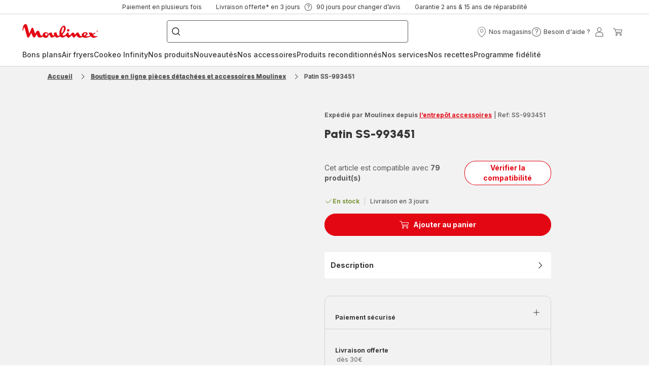

--- FILE ---
content_type: image/svg+xml; charset=utf-8
request_url: https://twicpics.moulinex.fr/https://dam.groupeseb.com/m/5404b2cc7a8a5f72/original/Payment-Method_Headless_EMEA.svg?twic=v1/output=preview
body_size: 757
content:
<svg xmlns="http://www.w3.org/2000/svg" width="47" height="28"><filter id="f" color-interpolation-filters="sRGB"><feGaussianBlur stdDeviation="4"/></filter><image xmlns:f="http://www.w3.org/1999/xlink" preserveAspectRatio="none" width="47" height="28" filter="url(#f)" f:href="[data-uri]"/></svg>

--- FILE ---
content_type: application/javascript
request_url: https://www.moulinex.fr/chunk-65GQYBEV.js
body_size: 11067
content:
import{C as Z,G as x,K as ee,Kb as Ce,Lb as ie,Mb as Ee,N as de,Nb as m,Ob as ke,Pb as re,U as te,Ub as ae,ca as F,db as N,eb as R,fb as z,gb as Ie,h as j,ha as B,i as q,l as v,mb as ye,n as X,p as V,ra as Te,rb as le,s as C,sb as M,tb as O,ub as $,x as J,xa as Pe}from"./chunk-5IGTMUVQ.js";import{O as Se,S as ce,Ta as w,a as I,d as g,e as k,h as K,y as L}from"./chunk-VGPHD4UC.js";import{x as A}from"./chunk-KJG7L7PS.js";import{A as E,M as ve}from"./chunk-4CVROEXX.js";import{Da as h,Ia as u,T as fe,Y as he,ob as ge,p as H,x as Q,y as pe}from"./chunk-OLZ3XIN2.js";import{a as S,b as T}from"./chunk-7BHLYYZJ.js";function ue(r){if(r)return{addressName:r?.addressName&&!j(r.addressName)?r.addressName:"",firstname:r.firstName?r.firstName:"",lastname:r.lastName?r.lastName:"",address:`${r.streetNumber?r.streetNumber:""} ${r.streetName?r.streetName:""}`,postalCode:r.postalCode?r.postalCode:"",city:r.town?r.town:"",pickup:r.pickupID!==void 0}}function Ve(r,D){let e={addressName:"ExpressCheckout "+D,email:r?.shopperEmail,firstName:r?.shopperName?.firstName,lastName:r?.shopperName?.lastName,phone:r.telephoneNumber},{street:t,city:i,postalCode:a,country:o}=r[D]??{};return T(S({},e),{streetName:t,town:i,postalCode:a,country:{isocode:o}})}function Be(r,D){let e={addressName:"ExpressCheckout "+D,email:r?.email,phone:r.shippingAddress?.phoneNumber?.replaceAll(/\s+/g,"")},{name:t,address1:i,address2:a,address3:o,locality:c,postalCode:s,countryCode:d}=r.shippingAddress??{},l=t?.split(/ (.+)/);return T(S({},e),{firstName:l?.[0],lastName:l?.[1],streetName:i,line2:a,line3:o,town:c,postalCode:s,country:{isocode:d}})}function $e(r,D){let e={addressName:"ExpressCheckout "+D,email:r.shippingContact?.emailAddress,phone:r.shippingContact?.phoneNumber},{givenName:t,familyName:i,addressLines:a,locality:o,postalCode:c,countryCode:s}=r[D]??{};return T(S({},e),{firstName:t,lastName:i,streetName:a?.[0],town:o,postalCode:c,country:{isocode:s}})}function G(r){switch(r){case"H1":return 1;case"H2":return 2;case"H3":return 3;case"H4":return 4;case"H5":return 5;case"H6":return 6;case"P":return 7;default:return 7}}var ne=(()=>{class r{constructor(e,t){this.imageService=e,this.baseStoreService=t}toHeadingParagraph(e){if(e.heading?.headline||e.heading?.subline||e.heading?.description||e.headline||e.subline||e.description){let t=JSON.stringify(this.baseStoreService.baseStore.brandsCorner),a=(t&&t!=="undefined"?JSON.parse(t):void 0)?.find(o=>o.id===e?.brandCorner);return{data:{title:e.heading?.headline??e.headline??"",description:e.heading?.description??e?.description??"",subtitle:e.heading?.subline??e.subline??"",media:this.imageService.normalizeMedia(e.heading?.media)??void 0,brandLogo:e.heading?.brandLogo?{media:e.heading?.brandLogo?.media??e.brandLogo?.media,position:e.heading?.brandLogo?.position??e.brandLogo?.position,size:e.heading?.brandLogo?.size??e.brandLogo?.size}:a?.logo?{media:a.logo,position:g.top}:void 0},titleThemesConfig:typeof e.titleTheme=="string"?e.titleTheme.toLowerCase():e.titleTheme&&e.titleTheme.titleThemesConfig?e.titleTheme.titleThemesConfig.toString().toLowerCase():e.theme?.toLowerCase()??void 0,themesConfig:e.themesConfig??void 0,isUnderlined:e.isUnderlined??void 0,limit:e.limit??void 0,size:e.size??void 0,readMore:e.readMore??void 0,iconSize:e.iconSize??void 0,iconNameOpened:e.iconNameOpened??void 0,iconNameClosed:e.iconNameClosed??void 0,idReadMore:e.idReadMore??void 0,titleLevel:G(e?.heading?.headlineLevel??e?.headlineLevel),textConfig:e.heading?.textConfig?.toLowerCase()??e.textConfig?.toLowerCase()??void 0,isDescription:(e.heading?.isDescription?.toString()??e.isDescription?.toString())==="true"}}}static{this.\u0275fac=function(t){return new(t||r)(u(R),u(B))}}static{this.\u0275prov=h({token:r,factory:r.\u0275fac,providedIn:"root"})}}return r})();var dt=(()=>{class r{constructor(e,t,i){this.imageService=e,this.headingParagraphMapper=t,this.linkMapper=i,this.textConfig=g.left}categoryAdditionalMarketingDataToIArgument(e,t){let i=e.target?e.target===J.In_new_window:void 0,a=t||e.media;return{secondaryMedia:this.imageService.normalizeMedia(a),content:{heading:{data:{title:e.headline?e.headline:void 0,subtitle:e.subline?e.subline:void 0,description:e.description},isUnderlined:e?.isUnderlined?e?.isUnderlined:!1},footnote:e.footnote,links:e.urlLink&&e.linkName?[m.toLink(e.urlLink,e.linkName,i)]:[]}}}argumentsComponentToIArgumentWithConfig(e,t){let i=z.mapBrandTheme(e.theme),a=e.mediaContainer?this.imageService.getMediaFromContainer(e.mediaContainer):H(void 0),o=e.backgroundMediaContainer?this.imageService.getMediaFromContainer(e.backgroundMediaContainer):H(void 0),c=e.selectorImageComponentsObjects?Object.values(e.selectorImageComponentsObjects).map(s=>this.imageService.getMediaFromContainer(s.backgroundMediaContainer)):[];return pe([a,o,...c]).pipe(Q(([s,d,...l])=>{let n=[...l],f=T(S({},e),{isUnderlined:t});return{contentData:{media:d?this.imageService.normalizeMedia(d):this.imageService.normalizeMedia(e.backgroundMedia),secondaryMedia:s?this.imageService.normalizeMedia(s):this.imageService.normalizeMedia(e.media),mediasSlider:n?.length?n.map(y=>this.imageService.normalizeMedia(y)):void 0,mediasThumbnailsSlider:e?.selectorImageComponentsObjects?Object.values(e?.selectorImageComponentsObjects).map(y=>this.imageService.normalizeMedia(y.thumbnailMedia)):void 0,content:{heading:this.headingParagraphMapper.toHeadingParagraph(f),links:this.linkMapper.toCustomButtons(e.linksObjects,i),footnote:e.footnote}},themesConfig:i,layoutTextConfig:this.mapLayoutTextConfig(e.layoutTextConfig),textConfig:this.mapTextConfig(e.textConfig),imageRatio:this.argumentsImageRatioEnumToImageRatioEnum(e.imageRatio),isSmall:e.isSmall==="true",brand:e.brandCorner,hasGradient:e.hasGradient==="true",titleLevel:G(e.headlineLevel)}}))}mapLayoutTextConfig(e){switch(e){case ee.CENTER:return g.center;case ee.LEFT:return g.left;case ee.RIGHT:return g.right;default:return g.right}}mapTextConfig(e){switch(e){case X.LEFT:return g.left;case X.CENTER:return g.center;case X.RIGHT:return g.right;default:return g.left}}mapLayout(e){switch(e){case te.DEFAULT:return q.default;case te.DIVIDED:return q.divided;case te.EMBEDDED:return q.embedded;default:return q.default}}argumentsImageRatioEnumToImageRatioEnum(e){switch(e){case V.R16_9:return I.r16_9;case V.R1_1:return I.r1_1;case V.R3_2:return I.r3_2;case V.R4_3:return I.r4_3;case V.R9_16:return I.r9_16;default:return I.default}}static{this.\u0275fac=function(t){return new(t||r)(u(R),u(ne),u(m))}}static{this.\u0275prov=h({token:r,factory:r.\u0275fac,providedIn:"root"})}}return r})();var ft=(()=>{class r{constructor(e){this.wcConfig=e}toWcConfig(e){return Ce(e)??this.wcConfig}static{this.\u0275fac=function(t){return new(t||r)(u(Ie))}}static{this.\u0275prov=h({token:r,factory:r.\u0275fac,providedIn:"root"})}}return r})();var Ot=(()=>{class r{constructor(e,t,i,a,o,c,s){this.translateService=e,this.baseStoreService=t,this.urlMappingService=i,this.linkMapper=a,this.hobMapper=o,this.stockService=c,this.platformId=s}productsToIPushCards(e,t){if(e)return e.map(i=>{let o=!!i.images&&!!i.images[E.PRIMARY]&&!!i.images[E.PRIMARY].thumbnail?i.images[E.PRIMARY].thumbnail:void 0,c=t?i.price?.formattedValue+'<br><span class="is-caption is-medium">'+this.translateService.instant("product.taxesIncluded")+"</span>":i.price?.formattedValue;return i?.productGenre==="FREE_GIFT"&&i?.price?.value===0&&(c=this.translateService.instant("product.free.gift")),{richParagraph:{heading:{data:{title:i.name,subtitle:c}},links:[{url:i.url}]},media:o,indexFollow:i?.indexFollow}})}bundleToIProductCustomer(e){let t=e?.products?.length>0?e?.products[0]:null,i=m.decodeUrl(t?.url),a=t?this.baseStoreService.getBrand(t?.brand):void 0,o=e.price?.value&&e.discountedPrice?.value?e.discountedPrice?.value!==e.price?.value:e.discountedPrice?.formattedValue!==e.price?.formattedValue;return this.urlMappingService.getUrlMappingByCode(i).pipe(he(1),fe(()=>H(null)),Q(c=>{let s=this.baseStoreService.baseStore,d=s?.ratingAndReviewsIdWebsite,n=(s?.houseOfBrandConfig?.brand||[])?.length>0,f=i;return c&&(f=i.replace(c.code,c.value)),{code:e?.id,title:e?.name,price:e.price?.value?e?.price?.formattedValue:"",discountedPrice:e?.discountedPrice&&o?e?.discountedPrice?.formattedValue:void 0,media:e?.galleryImages?.[E.GALLERY]?.[0]?.main,subtitle:e?.claim,stock:{online:e?.stock>0,lowStock:this.stockService.isBundleLowStock(e?.products)},url:e?.canonicalURL,onSale:!0,ecoTax:e.ecoTaxPrice?.value>0?e.ecoTaxPrice.formattedValue:void 0,tags:this.getBundleTags(e,n),indexFollow:!0,brand:a?t?.brand:K.default,brandLogo:a?{media:a?.logo}:null,brandLogoTitle:n?this.hobMapper.getBrandLogoTitle(t?.brand):null,isTaxesIncluded:e?.isTaxesIncluded,ratings:d?{averageRatings:t?.gsebAverageRating?Number(Number(t?.gsebAverageRating).toFixed(1)):null,numberOfReviews:t?.gsebNumberOfReviews,url:f+"?bundle="+e?.id+"#block-product-reviews"}:null}}))}bundleToIOverview(e,t,i,a,o){let c=e.price?.value&&e.discountedPrice?.value?e.discountedPrice?.value!==e.price?.value:e.discountedPrice?.formattedValue!==e.price?.formattedValue,s=e?.products[0],d=a?.componentsObjects?.length>0?this.getReinsurancesServicesPdp(a.componentsObjects):null,l=this.getReinsurancesPdp(s,d);return{title:e?.name,subtitle:e?.claim,tags:this.getBundleTags(e,o),price:e.price?.formattedValue,discountedPrice:e?.discountedPrice&&c?e?.discountedPrice?.formattedValue:void 0,ecoTax:e.ecoTaxPrice?.value>0?e.ecoTaxPrice.formattedValue:void 0,stock:{online:this.stockMapper(e),store:this.stockMapper(e),lowStock:this.stockService.isBundleLowStock(e?.products)},quantity:0,features:e?.products[0].benefitHighLights||[],onSale:e?.products.every(n=>!!n&&n.onSale===!0&&!!n.price),maxQty:Math.min(...e.products?.map(n=>n.maxOrderQuantity)),dividedData:e.dividedData,brandLogo:t?{media:t?.logo}:null,isTaxesIncluded:i,reinsurancesPdp:l?.length>0?l:null,soldBy:s?.isAccessory?s?.externalLogistician===Z.PFS?this.translateService.instant("accessory.pfs.soldBy"):this.translateService.instant("accessory.soldBy"):s?.externalLogistician===Z.PFS?this.translateService.instant("product.pfs.soldBy"):this.translateService.instant("product.soldBy"),shipping:s?.isAccessory?this.translateService.instant("accessory.shipping"):this.translateService.instant("product.shipping"),productId:s.commercialCode.slice(0,5),promoFreeGift:this.getFreeGiftPromo(e)}}getFreeGiftPromo(e){let t=[];return e.products.forEach(i=>{i?.productGenre==="FREE_GIFT"&&i?.price?.value===0&&t.push({promo:this.translateService.instant("product.free.gift"),text:i.name})}),t}getReinsurancesServicesPdp(e){let t=[];return e.forEach(i=>{let a=i.headline.split("</b>"),o=a[0]+"</b>",c=a[1],s=i.ReinsuranceType.toLowerCase();t.push({title:o,info:c,icon:{url:`/assets/images/${s}.png`},description:"",type:i.ReinsuranceType})}),t}getReinsurancesPdp(e,t){let i=[],a=e.productGenre==="Forfait";if(i.push(this.setReinsurancePdp("","securedPayement",!1)),!a){let o=e.externalLogistician===Z.PFS?".pfs":"";i.push(this.setReinsurancePdp(o,"freeDelivery",e.isAccessory)),i.push(this.setReinsurancePdp("","freeReturn",e.isAccessory))}return t&&t.forEach(o=>i.push(o)),i.filter(o=>o)}setReinsurancePdp(e,t,i){let a=null,o=i?"accessory":"product",c=this.translateService.instant([`${o}.reinsurance.${t}.title`,`${o}.reinsurance.${t}.icon`,`${o}${e}.reinsurance.${t}.info`,`${o}.reinsurance.${t}.descriptionModal`]);return c&&(a={title:c[o+".reinsurance."+t+".title"]&&c[o+".reinsurance."+t+".title"]!==o+".reinsurance."+t+".title"?c[o+".reinsurance."+t+".title"]:null,icon:c[o+".reinsurance."+t+".icon"]&&c[o+".reinsurance."+t+".icon"]!==o+".reinsurance."+t+".icon"?{url:c[o+".reinsurance."+t+".icon"]}:null,info:c[o+e+".reinsurance."+t+".info"]&&c[o+e+".reinsurance."+t+".info"]!==o+e+".reinsurance."+t+".info"?c[o+e+".reinsurance."+t+".info"]:null,description:c[o+".reinsurance."+t+".descriptionModal"]&&c[o+".reinsurance."+t+".descriptionModal"]!==o+".reinsurance."+t+".descriptionModal"?c[o+".reinsurance."+t+".descriptionModal"]:null,type:t}),a?.title?a:null}stockMapper(e){return e.stock>0}getBundleTags(e,t){let i=[{text:this.translateService.instant("bdp.tag.pack"),theme:t?k.promo:k.default,isDark:t}];return e.products?.length>0&&e.products[0].bestSeller&&i.push({text:this.translateService.instant("bdp.tag.bestSeller"),theme:k.promo,isDark:t}),e.saved&&e.saved.value>0&&i.push({text:"-"+e.saved?.formattedValue,theme:k.promo2}),e.discountedPrice?.value!==e.price?.value&&i.push({text:this.translateService.instant("bdp.tag.promotion"),theme:t?k.promo:k.extra,isDark:t}),i.length>3&&(i=i.slice(0,3)),i}static{this.\u0275fac=function(t){return new(t||r)(u(A),u(B),u(ke),u(m),u(ie),u(re),u(ge))}}static{this.\u0275prov=h({token:r,factory:r.\u0275fac,providedIn:"root"})}}return r})();var Ae=(()=>{class r{constructor(e,t){this.occConfig=e,this.translateService=t}getInstructionsForUseToDocument(e){let t=[];return e.filter(i=>!!i.externalDocumentURL).forEach(i=>{t.push({title:i.name?i.name:this.translateService.instant(`ifuTitles.${i.documentType}`),link:this.normalizeUrl(i.externalDocumentURL)})}),t}getBynderDocumentToSortedDocuments(e){let t=Te.split(",");return e.filter(i=>!!i).sort((i,a)=>t.indexOf(i.property_assettype[0])-t.indexOf(a.property_assettype[0])).map(i=>({title:i.description,link:this.normalizeUrl(i.original)}))}normalizeUrl(e){return new RegExp(/^(http|\/\/)/i).test(e)?e:(this.occConfig.backend?.occ?.baseUrl||"")+e}static{this.\u0275fac=function(t){return new(t||r)(u(ve),u(A))}}static{this.\u0275prov=h({token:r,factory:r.\u0275fac,providedIn:"root"})}}return r})();var _t=(()=>{class r{toCategories(e){let t={};return e?.forEach((i,a)=>{t[i.theme.code]||(t[i.theme.code]={title:i.theme.name,titleLevel:4,questions:[]}),t[i.theme.code].questions.push({id:a.toString(),question:i.question,answer:i.response})}),Object.values(t)}toAnswerReasons(e){return e.map(t=>({value:t.code,libelle:t.name}))}toJsonLdFaqs(e){return e?.length?{"@context":"https://schema.org","@type":"FAQPage",mainEntity:e.filter(a=>{let c=[/<img\b/i,/<video\b/i,/<iframe\b/i].some(s=>s.test(a.response));return!(a.isFaqMedia||a.media||c)}).map(a=>({"@type":"Question",name:a.question,acceptedAnswer:{"@type":"Answer",text:a.response}}))}:void 0}static{this.\u0275fac=function(t){return new(t||r)}}static{this.\u0275prov=h({token:r,factory:r.\u0275fac,providedIn:"root"})}}return r})();function jt(r){return r?.disclaimer?[{note:r.disclaimer,id:r.uid}]:r?.wrapperFootnote?[{note:r.wrapperFootnote,id:r.uid}]:[]}function Re(r){if(r.headline||r.subline)return{title:r.headline,description:r.subline}}var W=(()=>{class r{static mapPosition(e){switch(e){case le.LEFT:case M.LEFT:return g.left;case le.CENTER:return g.center;case M.BOTTOM:return g.bottom;case M.RIGHT:return g.right;case M.TOP:return g.top;default:return g.left}}static mapImageRatio(e){switch(e){case O.R1_1:return I.r1_1;case O.R4_3:return I.r4_3;case O.R16_9:return I.r16_9;case O.R9_16:return I.r9_16;case O.R21_9:return I.r21_9;case O.R3_4:return I.r3_4;case O.R9_21:return I.r9_21;default:return}}static{this.\u0275fac=function(t){return new(t||r)}}static{this.\u0275prov=h({token:r,factory:r.\u0275fac,providedIn:"root"})}}return r})();var si=(()=>{class r{constructor(e,t,i,a,o,c){this.documentMapper=e,this.imageService=t,this.translateService=i,this.hobMapper=a,this.stockService=o,this.linkMapper=c}orderHistoryToIOrderDetails(e){return{code:e.code,date:new Date(e.placed)?.toLocaleDateString(),totalPrice:e.total?.formattedValue,total:e.total?{currencyIso:e.total.currencyIso,formattedValue:e.total.formattedValue,priceType:e.total.priceType,value:e.total.value}:void 0,status:this.getOrderStatus(e)}}orderToIOrderDetails(e){let{order:t,isTaxesIncluded:i,isReturnEligible:a,isNewPriceManagementActivated:o,hasInvoiceDownload:c}=e,d=j(t?.deliveryAddress?.addressName)?t.deliveryAddress:t.depositWithdrawalAddress||t.deliveryAddress,l=t?.totalPrice?.value>0,n={code:t.code,date:new Date(t.created)?.toLocaleDateString(),totalPrice:t.totalPrice?.formattedValue,total:t.totalPrice?{currencyIso:t.totalPrice.currencyIso,formattedValue:t.totalPrice.formattedValue,priceType:t.totalPrice.priceType,value:t.totalPrice.value}:void 0,status:this.getOrderStatus(t),shippingAddress:ue(d),billingAddress:ue(t.paymentAddress),paymentMode:l?{mode:t.paymentModeDetail?.name,medias:[this.imageService.normalizeMedia(t.paymentModeDetail?.media)],paymentProvider:t?.paymentModeDetail?.paymentProvider??"",selectedPaymentMode:t?.selectedPaymentMode??""}:void 0,shipments:t.consignments.map(P=>this.consignmentToIOrderProductDetail(t,v[t.status],P,o)),isTaxesIncluded:i,isReturnEligible:a??!1,hasInvoiceDownload:c??!1},f=[];return t.unconsignedEntries?.length>0&&n.shipments.push(this.unconsignedEntriesToIOrderProductDetail(t,o)),t.entryGroups?.forEach(P=>P.entries?.forEach(y=>{y.cancelledQuantity>0&&f.push(this.productToIOrderProduct(y.product,y.cancelledQuantity))})),f.length&&n.shipments.push({products:f,status:this.getConsignmentStatus({status:v.CANCELLED})}),n.shipments.forEach(P=>{P.products.forEach(y=>{y.productInfo.isTaxesIncluded=i,y.productInfo.stock=void 0})}),n}orderToIOrderInformation(e){let t={code:e.code,date:new Date(e.created)?.toLocaleDateString(),totalPrice:e.totalPrice?.formattedValue,total:e.totalPrice?{currencyIso:e.totalPrice.currencyIso,formattedValue:e.totalPrice.formattedValue,priceType:e.totalPrice.priceType,value:e.totalPrice.value}:void 0,status:this.getOrderStatus(e),products:[],link:{url:`/my-orders?orderCode=${e.code}`,linkName:"order.seeDetails",external:!1}};return e.consignments?.length>0&&e.consignments.forEach(i=>{i.entries.forEach(a=>{let o=a.orderEntry.product;t.products.push(N(o?.primaryImages,"thumbnail")??o?.images?.[E.PRIMARY]?.thumbnail)})}),e.unconsignedEntries?.length>0&&e.unconsignedEntries.forEach(i=>{let a=i?.product;t.products.push(N(a?.primaryImages,"thumbnail")??a?.images?.[E.PRIMARY]?.thumbnail)}),t}cartGroupEntryToIProductCustomer(e,t,i){let a=e.entries?.length>0&&!!e.entries[0]?.product?.url&&!!e.externalReferenceId;return{code:t?"":e.externalReferenceId,title:e.label,media:e.medias?.[E.GALLERY]?.main,price:e.discountedPrice?.formattedValue||e.basePrice?.formattedValue,discountedPrice:e.totalPriceWithoutDiscounts?.value!==e.totalPrice?.value?e.totalPrice?.formattedValue:void 0,totalPrice:e.totalPriceWithoutDiscounts?.formattedValue,quantity:e.selectedQuantity,url:a?`${e.entries[0]?.product?.url}?bundle=${e.externalReferenceId}`:void 0,maxQty:e.maxQuantitySelectable,brandLogoTitle:i?this.hobMapper.getBrandLogoTitle(e.entries[0]?.product?.brand):null}}orderEntryToIOrderProduct(e,t,i,a,o,c,s,d,l){let n=e.product,f=[];n&&n.instructionsForUse?.instructionsForUse?.length>0&&f.push({url:`/instructions-for-use/csp/${n.code}`,linkName:"order.details.links.ifus",external:!1}),n&&n.faqs?.faqEntries?.length>0&&f.push({url:`/faq/csp/${n.code}`,linkName:"order.details.links.faqs",external:!1});let P=N(n?.primaryImages,"main")??n?.images?.[E.PRIMARY]?.main;return{productInfo:{code:i?"":n?.commercialCode,media:P,title:n?.name,price:e.product?.discountedPrice?.formattedValue||e.basePrice?.formattedValue,discountedPrice:o||(e.totalPriceWithoutDiscounts?.value!==e.totalPrice?.value?e.totalPrice?.formattedValue:void 0),recommendedPrice:d?e.product?.recommendedPrice?.formattedValue:void 0,isDiscountWithRecommendedPrice:d?!1:!n?.strikethroughPrice,isAnAlreadyDiscountedProduct:d?!!n?.formattedDiscountValue:!1,totalPrice:a??e.totalPriceWithoutDiscounts?.formattedValue,quantity:t||e?.quantity,url:this.linkMapper.getBrandUrl(n?.brand,m.decodeUrl(n?.url)),maxQty:n?.maxOrderQuantity,indexFollow:n?.indexFollow,extendedWarrantyOffer:e.extendedWarrantyOffer?.name&&s?{title:e.extendedWarrantyOffer?.name,price:e.extendedWarrantyOffer?.price?.formattedValue,footnote:this.translateService.instant("addToCart.extendedWarranty.legal.notice")}:null,isFree:n?.productGenre==="FREE_GIFT"&&n?.price?.value===0,warrantyOffers:c,brandLogoTitle:l&&!n?.isAccessory?this.hobMapper.getBrandLogoTitle(n?.brand):null,stock:{online:n?.stock?.stockLevelStatus===de.IN_STOCK||n?.stock?.stockLevelStatus===de.LOW_STOCK,lowStock:this.stockService.checkStock(n?.price?.value,n?.stock?.stockLevel)},basePrice:{formattedValue:e.basePrice?.formattedValue,currencyIso:e.basePrice?.currencyIso,priceType:e.basePrice?.priceType,value:e.basePrice?.value}},links:f}}getOrderDetailsTotal(e){let t=e.totalEcoTax?.formattedValue;return t=t?.replaceAll(" ","").replace(",","."),t=t?.substring(0,t?.length-1),{subtotal:e?.subTotalPriceWithProductDiscounts?e?.subTotalPriceWithProductDiscounts?.formattedValue:"",shippingCosts:e?.deliveryCost?e?.deliveryCost?.formattedValue:"",paymentCosts:e?.paymentCost?e?.paymentCost?.formattedValue:"",savings:e?.totalDiscountsWithoutDeliveryCost&&e.totalDiscountsWithoutDeliveryCost.value>0?e?.totalDiscountsWithoutDeliveryCost?.formattedValue:"",ecoPart:parseFloat(t)>0?t:null,total:e?.totalPrice?e?.totalPrice?.formattedValue:"",paymentMode:e?.paymentModeDetail?e?.paymentModeDetail?.name:"",selectedPaymentMode:e?.selectedPaymentMode??"",paymentProvider:e?.paymentModeDetail?.paymentProvider??""}}getOrderDetailsAddress(e,t){let a=JSON.parse(sessionStorage.getItem(Pe.ADYEN_PAYPAL_REVIEW_DATA))?.paymentType,o=[],c=e.isForfait&&!e.serviceShippingIncluded,s=e.isForfait&&e.serviceShippingIncluded,d=e?.deliveryMode?.type,l=e?.depositWithdrawalAddress?.addressName&&(d===x.RELAYPOINT||!t&&!j(e.depositWithdrawalAddress.addressName))?e.depositWithdrawalAddress.addressName:"",n={postalCode:e?.depositWithdrawalAddress?.postalCode&&d===x.RELAYPOINT?e?.depositWithdrawalAddress?.postalCode:e?.deliveryAddress?.postalCode?e?.deliveryAddress?.postalCode:"",firstname:e?.depositWithdrawalAddress?.firstName&&d===x.RELAYPOINT?"":e?.deliveryAddress?.firstName&&d!==x.RELAYPOINT?e?.deliveryAddress?.firstName:"",lastname:e?.depositWithdrawalAddress?.lastName&&d===x.RELAYPOINT?"":e?.deliveryAddress?.lastName&&d!==x.RELAYPOINT?e?.deliveryAddress?.lastName:"",addressName:l,city:e?.depositWithdrawalAddress?.town&&d===x.RELAYPOINT?e?.depositWithdrawalAddress?.town:e?.deliveryAddress?.town?e?.deliveryAddress?.town:"",address:e?.depositWithdrawalAddress?.streetName&&d===x.RELAYPOINT?e?.depositWithdrawalAddress?.streetName:e?.deliveryAddress?.streetName?e?.deliveryAddress?.streetName:"",title:this.translateService.instant(c?"checkout.address.repairTitle":s?"checkout.address.withdrawalTitle":t?"expressCheckout.recap.deliveryMode":"checkout.address.shippingTitle"),details:t?{title:e?.deliveryMode?.name,info:e?.deliveryCost?.value===0?this.translateService.instant("checkout.total.free"):e?.deliveryCost?.formattedValue}:void 0};o.push(n);let f=e?.paymentAddress?.addressName&&!t&&!j(e?.paymentAddress?.addressName)?e.paymentAddress.addressName:"",P={postalCode:e?.paymentAddress?.postalCode?e?.paymentAddress?.postalCode:"",firstname:e?.paymentAddress?.firstName?e?.paymentAddress?.firstName:"",lastname:e?.paymentAddress?.lastName?e?.paymentAddress?.lastName:"",addressName:f,city:e?.paymentAddress?.town?e?.paymentAddress?.town:"",address:e?.paymentAddress?.streetName?e?.paymentAddress?.streetName:"",title:this.translateService.instant(t?"expressCheckout.recap.billingDetails":"checkout.address.billingTitle"),details:t?{title:this.translateService.instant(`expressCheckout.recap.${a}.name`),info:e?.paymentAddress?.email,caption:this.translateService.instant(`expressCheckout.recap.${a}.linkedEmailLabel`)}:void 0};return o.push(P),o}getOrderDetailsOverview(e,t,i,a,o,c){let s=[];return e?.entryGroups?.forEach(d=>{if(d?.type===C.STANDALONE){let l=this.orderEntryToIOrderProduct(d.entries[0],void 0,!0,void 0,void 0,void 0,i,a,o)?.productInfo,n=e?.appliedProductPromotions?.find(f=>f?.consumedEntries?.some(P=>d?.entries[0]?.entryNumber===P?.orderEntryNumber));l.promo=n?.promotion?.description?n?.promotion?.description:n?.promotionActions?.at(0)?.usedCouponCodes?.at(0),c>=2&&l?.stock?.lowStock&&(l.stock.lowStock=void 0),l.isTaxesIncluded=t,s.push(l)}else if(d?.type===C.BUNDLE&&d?.entries?.length>0){let l=this.cartGroupEntryToIProductCustomer(d,!0);l.isTaxesIncluded=t,l.bundle=d?.entries?.map(n=>{let f=this.orderEntryToIOrderProduct(n,void 0,!0,void 0,void 0,void 0,void 0,a,o)?.productInfo;return f.isTaxesIncluded=t,f}),s.push(l)}}),s}consignmentToIOrderProductDetail(e,t,i,a){let o=[],c=!1,s=new Map([[C.STANDALONE,!1],[C.BUNDLE,!1]]);if([v.SHIPPED,v.PARTIALLY_DISPATCH,v.PARTIALLY_SHIPPED_CANCELLED].includes(t)&&i.bill?.url){let l=this.documentMapper.normalizeUrl(i.bill.url);o.push({url:l,linkName:"order.details.links.downloadInvoice",external:!0})}if(e.status===v.COMPLETED){if(e.bill?.url){let l=this.documentMapper.normalizeUrl(e.bill.url);o.push({url:l,linkName:"order.details.links.downloadInvoice",external:!0})}if(e.voucherFileForService?.url){let l=this.documentMapper.normalizeUrl(e.voucherFileForService.url);o.push({url:l,linkName:"order.details.links.downloadVoucherFileForService",external:!0})}}i.trackingID&&i.trackingURL&&o.push({url:i.trackingURL,linkName:"order.details.links.followOrder",external:!0});let d=[];return i.entries?.forEach(l=>{let n=e.entryGroups?.find(_=>l.orderEntry?.entryGroupNumbers?.length>0&&_.entryGroupNumber===l.orderEntry?.entryGroupNumbers[0]),f=l.shippedQuantity??l.quantity,P=l.shippedTotalWithoutDiscount?.formattedValue,y=l.shippedTotalWithoutDiscount?.value!==l.consignedEntryShippedTotal?.value?l.consignedEntryShippedTotal?.formattedValue:void 0;if(!n||n.type===C.STANDALONE)d.push(this.orderEntryToIOrderProduct(l.orderEntry,f,void 0,P,y,void 0,void 0,a)),s.set(C.STANDALONE,!0);else if(n.type===C.BUNDLE){s.set(C.BUNDLE,!0);let _=d.find(U=>U.groupNumber===n.entryGroupNumber);if(_){let U=d.findIndex(xe=>xe.groupNumber===n.entryGroupNumber);_.productInfo.bundle=[..._.productInfo.bundle,this.orderEntryToIOrderProduct(l.orderEntry,f,void 0,P,y,void 0,void 0,a).productInfo],d[U]=_}else{let U={productInfo:this.cartGroupEntryToIProductCustomer(n),links:[]};U.productInfo.bundle=[this.orderEntryToIOrderProduct(l.orderEntry,f,void 0,P,y,void 0,void 0,a).productInfo],d.push(T(S({},U),{groupNumber:n.entryGroupNumber}))}}}),i.returnable&&(c=s.get(C.BUNDLE),o.push({url:s.get(C.STANDALONE)?`/return-products/${e.code}/${i.code}`:"",linkName:"order.details.links.returnProducts",external:!1,disable:!s.get(C.STANDALONE)})),{orderCode:i.code,status:this.getConsignmentStatus(i),shipmentDate:new Date(i.statusDate)?.toLocaleDateString(),products:d,links:o,displayBundleWarningMessage:c}}unconsignedEntriesToIOrderProductDetail(e,t){let i=[],a=[];if(e.unconsignedEntries?.forEach(o=>{let c=e.entryGroups?.find(s=>o.entryGroupNumbers?.length>0&&s.entryGroupNumber===o.entryGroupNumbers[0]);if(!c||c.type===C.STANDALONE)i.push(this.orderEntryToIOrderProduct(o,void 0,void 0,void 0,void 0,void 0,void 0,t));else if(c.type===C.BUNDLE){let s=i.find(d=>d.groupNumber===c.entryGroupNumber);if(s){let d=i.findIndex(l=>l.groupNumber===c.entryGroupNumber);s.productInfo.bundle=[...s.productInfo.bundle,this.orderEntryToIOrderProduct(o,void 0,void 0,void 0,void 0,void 0,void 0,t).productInfo],i[d]=s}else{let d={productInfo:this.cartGroupEntryToIProductCustomer(c),links:[]};d.productInfo.bundle=[this.orderEntryToIOrderProduct(o,void 0,void 0,void 0,void 0,void 0,void 0,t).productInfo],i.push(T(S({},d),{groupNumber:c.entryGroupNumber}))}}}),e.status===v.COMPLETED){if(e.bill?.url){let o=this.documentMapper.normalizeUrl(e.bill.url);a.push({url:o,linkName:"order.details.links.downloadInvoice",external:!0})}if(e.voucherFileForService?.url){let o=this.documentMapper.normalizeUrl(e.voucherFileForService.url);a.push({url:o,linkName:"order.details.links.downloadVoucherFileForService",external:!0})}if(e?.isForfait&&e?.serviceShippingIncluded){let o=[{url:e?.customerTransportLabel?.url,linkName:"order.details.links.customerTransportLabel",external:!0},{url:e?.urlTrackingForCustomerTransport,linkName:"order.details.links.urlTrackingCustomerTransport",external:!0},{url:e?.aspTransportLabel?.url,linkName:"order.details.links.aspTransportLabel",external:!0},{url:e?.urlTrackingForAspTransport,linkName:"order.details.links.urlTrackingAspTransport",external:!0}].filter(({url:c})=>!!c).map(({url:c,linkName:s,external:d})=>({url:this.documentMapper.normalizeUrl(c),linkName:s,external:d}));a.push(...o)}}return{status:this.getConsignmentStatus({status:void 0}),products:i,links:a}}productToIOrderProduct(e,t,i){let a=[];return e&&e.instructionsForUse?.instructionsForUse?.length>0&&a.push({url:`/instructions-for-use/csp/${e.code}`,linkName:"order.details.links.ifus",external:!1}),e&&e.faqs?.faqEntries?.length>0&&a.push({url:`/faq/csp/${e.code}`,linkName:"order.details.links.faqs",external:!1}),{productInfo:{code:e?.code,media:N(e?.primaryImages,"main")??e?.images?.[E.PRIMARY]?.main,title:e?.name,price:e?.price?.formattedValue,discountedPrice:e?.discountedPrice?.value!==e?.price?.value?e?.price.formattedValue:void 0,totalPrice:void 0,quantity:t,url:m.decodeUrl(e?.url),isTaxesIncluded:i},links:a}}getOrderStatus(e){switch(e.status){case v.IN_PREPARATION:case v.VALIDATED:case v.PARTIALLY_DISPATCH:case v.PENDING:return{name:"order.details.statuses.pending",value:L.warning};case v.CANCELLED:case v.CANCELED:return{name:"order.details.statuses.canceled",value:L.error};case v.PARTIALLY_SHIPPED_CANCELLED:case v.SHIPPED:return{name:"order.details.statuses.shipped",value:L.success};case v.COMPLETED:return{name:"order.details.statuses.completed",value:L.success};case v.DELETED:return{name:"order.details.statuses.canceled",value:L.error};default:return{name:"order.details.statuses.canceled",value:L.error}}}getConsignmentStatus(e){switch(e.status){case v.SHIPPED:return{name:"order.details.statuses.shipped",value:L.success};case v.CANCELLED:return{name:"order.details.statuses.canceled",value:L.error};default:return{name:"order.details.statuses.pending",value:L.warning}}}static{this.\u0275fac=function(t){return new(t||r)(u(Ae),u(R),u(A),u(ie),u(re),u(m))}}static{this.\u0275prov=h({token:r,factory:r.\u0275fac,providedIn:"root"})}}return r})();var ki=(()=>{class r{constructor(e,t,i,a){this.imageService=e,this.headingParagraphMapper=t,this.linkMapper=i,this.hobStateService=a}mapPushCardSize(e){switch(e){case $.L:return w.l;case $.M:return w.m;case $.S:return w.s;case $.XS:return w.xs;case $.XXS:return w.xxs;default:return w.l}}toPushCardWithLayoutSkeleton(e){return T(S({},ye),{mediaConfig:W.mapPosition(e.mediaConfig),mediaAsBackground:e.mediaConfig===M.BACKGROUND,imageRatio:W.mapImageRatio(e.imageRatio)})}toPushCardWithLayout(e,t,i){let{isHob:a,liveBrand:o,siteBrand:c}=this.hobStateService.hobState,s=z.mapBrandTheme(e.theme),l=s===k.light||s===k.dark?s:k.light,n=a?l:s;return{push:t?this.toPushCard(e,t,i):this.toPushCard(e),imageRatio:W.mapImageRatio(e.imageRatio),textConfig:W.mapPosition(e.textConfig),mediaConfig:W.mapPosition(e.mediaConfig),mediaAsBackground:e.mediaConfig===M.BACKGROUND,themesConfig:n,titleLevel:G(e.headlineLevel),indexFollow:e?.indexFollow,brand:e?.brandCorner,isDescription:e?.isDescription==="true",isFit:e?.isFit==="true",hasModal:e.hasModal==="true",brandBar:e?.brandBar??(a&&t!==void 0?o||c:void 0)}}categoryAdditionalMarketingDatatoIPushCard(e,t,i){let a=e.target?e.target===J.In_new_window:void 0,o=t||e.media,c={heading:{headline:e.headline,subline:e.subline,description:e.description,brandLogo:i?.media?{media:i?.media,position:g.bottom}:null}};return{richParagraph:{footnote:e.footnote,links:e.urlLink&&e.linkName?[m.toLink(e.urlLink,e.linkName,a)]:[],heading:this.headingParagraphMapper.toHeadingParagraph(c),tags:[]},media:this.imageService.normalizeMedia(o)}}categoryAdditionalMarketingDatatoISeoParagraph(e){let t=e.mediaContainer?this.imageService.getMediaFromCustomMediaArray(e.mediaContainer):e.media;return{heading:Re({headline:e.headline,subline:e.descriptionWysiwyg}),media:this.imageService.normalizeMedia(t),mediaPosition:e?.mediaPosition?.toLowerCase()}}toMiniPushCard(e,t,i){return{media:this.getMediaContent(e,t,i),richParagraph:this.getRichParagraph(e)}}createTrackingData(e,t,i,a,o){return{carouselAction:e?.trackingAction||"Redirect",position:t,contentName:i,productID:a||"",productName:o||""}}getMediaContent(e,t,i){if(!t&&!e.media)return null;if(t&&e.mediaContainer){let a=i&&e.mediaContainer?.mobile?e.mediaContainer.mobile:e.mediaContainer.desktop;return this.imageService.normalizeMedia(a)}return this.imageService.normalizeMedia(e.media)}getRichParagraph(e){return{footnote:e.footnote,links:e.linksObjects?e.linksObjects.filter(t=>!t.media).map(t=>m.cmsLinkToILink(t)):[],linksImages:e.linksObjects?e.linksObjects.filter(t=>!!t.media).map(t=>this.linkMapper.toLinkMedia(t)):[],heading:this.headingParagraphMapper.toHeadingParagraph(e),tags:e?.tagsObjects?.map(t=>({text:t?.label,theme:z.mapBrandTheme(t.theme)}))??[],details:{title:e?.tooltipTitle,description:e?.tooltipDescription}}}toPushCard(e,t,i){return{media:this.getMediaContent(e,t,i),richParagraph:this.getRichParagraph(e),isPromo:e?.isPushPromo==="true"}}static{this.\u0275fac=function(t){return new(t||r)(u(R),u(ne),u(m),u(Ee))}}static{this.\u0275prov=h({token:r,factory:r.\u0275fac,providedIn:"root"})}}return r})();var Ni=(()=>{class r{constructor(e,t){this.translateService=e,this.recipeService=t}recipeToIRecipe(e){return{title:e.title,communityTopRecipe:e.communityTopRecipe?{raters:e.communityTopRecipe?.raters,rating:e.communityTopRecipe?.rating,comments:e.communityTopRecipe?.comments}:void 0,yield:e.yield?{unit:{name:e.yield?.unit?.name,abbreviation:e.yield?.unit?.abbreviation?e.yield?.unit?.abbreviation:"",pluralName:e.yield?.unit?.pluralName},quantity:e.yield?.quantity}:void 0,ingredients:e?.ingredients?.length>0?e?.ingredients?.map(t=>this.recipeService.extractIngredient(t)):[],variants:e?.variants?.length>0?e.variants.map(t=>this.recipeToIRecipe(t)):[],kitchenwares:e?.kitchenwares?.length>0?e.kitchenwares.map(t=>this.recipeService.extractKitchenware(t)):[],steps:e?.steps?.length>0?e?.steps.map(t=>this.recipeService.extractStep(t)):[],isAutomaticallyGenerated:e?.isAutomaticallyGenerated}}recipeToRecipeOverview(e,t){return{recipe:this.recipeToIRecipe(e),user:this.recipeService.extractUser(e),media:this.recipeService.extractCover(e),timeOverview:{totalTime:this.recipeService.formatRecipeDuration(e.durations?.totalTime||0),preparation:{icon:"icon-prep-duration",text:this.recipeService.formatRecipeDuration(e.durations?.prepTime||0)},cooking:{icon:"icon-cooking-duration",text:this.recipeService.formatRecipeDuration(e.durations?.cookingTime||0)},cooling:{icon:"icon-rest-duration",text:this.recipeService.formatRecipeDuration(e.durations?.restingTime||0)}},recipeDevices:t,yieldOptions:this.recipeService.extractYields(e),yieldSelectable:!0,tags:e?.isReworked?[{text:this.translateService.instant("recipes.tag.recipeImproved.label"),theme:k.promo2,iconPos:g.left,media:{altText:this.translateService.instant("recipes.tag.recipeImproved.label"),url:this.translateService.instant("recipes.tag.recipeImproved.icon"),mime:"image"}}]:[]}}static{this.\u0275fac=function(t){return new(t||r)(u(A),u(ae))}}static{this.\u0275prov=h({token:r,factory:r.\u0275fac,providedIn:"root"})}}return r})();var me=(()=>{class r{constructor(e,t,i){this.recipeService=e,this.translateService=t,this.linkMapper=i}mapRichAutocompleteResultToISearchDataToResults(e,t,i,a,o,c){let s=e?.accessories?.filter(n=>new RegExp(`(${n.code}|${n.commercialCode})`,"i").test(i)),d=e?.products?.filter(n=>new RegExp(`(${n.code}|${n.commercialCode})`,"i").test(i)),l=a&&(s.length||d.length)?T(S({},e),{accessories:s,products:d,totalAccessories:s.length,totalProducts:d.length}):e;return this.mapRichAutocompleteResultToISearchData(l,t,i,o,c)}mapRecipeSearchResultToISearchData(e,t){return{recipes:this.mapRecipesToIProductCardSearch(e.content,e.page.totalElements,`/search?target=recipes&query=${t}&text=${t}`)}}mapRichAutocompleteResultToISearchData(e,t,i,a,o){return{categories:this.mapCategoriesToICategorySearch(e.categories,e.totalCategories),products:this.mapProductsOrAccessoriesToIProductCardSearch(e.products,e.totalProducts,`/search?target=product&query=${i}&text=${i}`,t,a,o),accessories:this.mapProductsOrAccessoriesToIProductCardSearch(e.accessories,e.totalAccessories,`/search?target=accessoryProduct&query=${i}&text=${i}`,t,a)}}mapProductsOrAccessoriesToIProductCardSearch(e,t,i,a,o,c){return{total:t,seeAllLink:i,items:e?.map(s=>T(S({},r.formatPrice({price:s.price,discountedPrice:s.discountedPrice,recommendedPrice:s.recommendedPrice,strikethroughPrice:s.strikethroughPrice},o)),{title:s?.name,subtitle:s?.claim,media:N(s?.primaryImages,"thumbnail")??s?.images?.[E.PRIMARY]?.thumbnail,url:this.linkMapper.getBrandUrl(s.brand,s?.url),indexFollow:s?.indexFollow,brandLogoTitle:c&&!s?.isAccessory&&s.brand?r.getBrandLogoTitle(s.brand):null,isTaxesIncluded:a,code:s?.code?s?.code:s?.url?.split("/").pop()}))}}mapRecipesToIProductCardSearch(e,t,i){return{total:t,seeAllLink:i,items:e?.map(a=>{let o=this.recipeService.searchForCover(a.resourceMedias),c=this.translateService.instant("recipes.blockTimer.minutes",{duration:a.durations?.totalTime}),s=a.seoUrl||`/${a.identifier.sourceSystem}/${a.title}/${a.topRecipeId}`;return T(S({title:a.title,subtitle:`${c} - ${a.brand?.name}`},o&&{media:{url:o.media.thumbnail,mediaTitle:a.title}}),{url:`/recipe/detail${Se.resolveUrlLink(s)}`})})}}mapCategoriesToICategorySearch(e,t){return{total:t,items:e?.map(i=>({title:i.name,url:m.decodeUrl(i.url)}))}}static formatPrice(e,t){return{discountedPrice:e.discountedPrice&&e.discountedPrice?.value!==e.price?.value?e.discountedPrice?.formattedValue:void 0,recommendedPrice:e.recommendedPrice&&e.recommendedPrice?.value!==e.price?.value&&t?e.recommendedPrice?.formattedValue:void 0,isDiscountWithRecommendedPrice:t?!1:!e?.strikethroughPrice,price:e?.price?.formattedValue}}static getBrandLogoTitle(e){let t=(e.includes("HOB"),e.toLowerCase());return t?{url:`assets/icons/commons/icon-card-brand-${t}.svg`,altText:e,mime:"image/svg+xml"}:null}static{this.\u0275fac=function(t){return new(t||r)(u(ae),u(A),u(m))}}static{this.\u0275prov=h({token:r,factory:r.\u0275fac,providedIn:"root"})}}return r})();var zi=(()=>{class r{constructor(e,t){this.imageService=e,this.baseStoreService=t}toITeaser(e,t,i,a,o){let c=this.baseStoreService.getBrand(e.brandCorner),s=c?c.id:K.default,d=e.additionalMarketingLinks?e.additionalMarketingLinks.map(l=>m.toLink(l.urlLocalized,l.linkName,l.target!=="sameWindow")):[];return a||(a=e.media),{content:{heading:{data:{title:e.headline?e.headline:"",description:e.subline?e.subline:"",brandLogo:{media:e?.brandLogo?.media?e?.brandLogo?.media:null,position:g.top}},textConfig:o},links:d},brand:s,media:this.imageService.normalizeMedia(a),themesConfig:t||null,isEmbedded:i}}static{this.\u0275fac=function(t){return new(t||r)(u(R),u(B))}}static{this.\u0275prov=h({token:r,factory:r.\u0275fac,providedIn:"root"})}}return r})();var p=function(r){return r.PRICE="price_old",r.PRICE_AMOUNT="price_old_amount",r.DISCOUNTED_PRICE="price",r.DISCOUNTED_PRICE_AMOUNT="price_amount",r.RECOMMENDED_PRICE="price_recommended",r.RECOMMENDED_PRICE_AMOUNT="price_recommended_amount",r.STRIKETHROUGH_PRICE="price_strikethrough",r.TITLE="title",r.CLAIM="claim",r.IMAGE_LINK="image_link",r.BRAND="brand",r.INDEX_FOLLOW="indexFollow",r.BOOST="boost",r.WEB_URL="web_url",r.CODE="code",r.AUTOCOMPLETE_TOP="autocomplete_top",r.DESKTOP_URL="desktop_url",r.MOBILE_URL="mobile_url",r}(p||{});var rr=(()=>{class r{constructor(e){this.linkMapper=e}mapLuigisBoxSearchResponseToISearchData(e,t,i,a,o,c,s){return{products:this.mapLuigisBoxSearchDataToIProductCardSearch(e,F.PRODUCT,`/search?target=product&query=${i}&text=${i}`,o,c,s,3),accessories:this.mapLuigisBoxSearchDataToIProductCardSearch(e,F.ACCESSORY,`/search?target=accessoryProduct&query=${i}&text=${i}`,o,c,s,3),categories:this.mapLuigisBoxSearchDataToICategorySearch(t),faqs:{total:a?.faqSearchPageData?.pagination?.totalResults||0,seeAllLink:`/search?target=faq&query=${i}&text=${i}`},ifus:{total:a?.ifuSearchPageData?.pagination?.totalResults||0,seeAllLink:`/search?target=ifu&query=${i}&text=${i}`}}}mapLuigisBoxSuggestionResponseToISearchData(e,t,i,a,o,c){return{mostSearched:this.mapLuigisBoxSuggestionDataToICategorySearch(t),starProducts:this.mapLuigisBoxSearchDataToIProductCardSearch(i,F.PRODUCT,"",a,o,c,6),starCategories:this.mapLuigisBoxSearchDataToICategorySearch(i),specialOffers:this.mapLuigisBoxSuggestionDataToSpecialOffer(e)}}mapLuigisBoxSearchDataToIProductCardSearch(e,t,i,a,o,c,s){let d=e?.hits?.filter(n=>n?.type===t)??[],l=Math.max(...d.map(({attributes:n})=>Number(n[p.BOOST])||0));return{total:e?.exact_match_hits_count||e?.partial_match_hits_count,seeAllLink:i,items:d?.map(({attributes:n,type:f})=>T(S({},me.formatPrice({price:{formattedValue:this.getAttributeValue(n,p.PRICE),value:this.getAttributeValue(n,p.PRICE_AMOUNT)},discountedPrice:{formattedValue:this.getAttributeValue(n,p.DISCOUNTED_PRICE),value:this.getAttributeValue(n,p.DISCOUNTED_PRICE_AMOUNT)},recommendedPrice:{formattedValue:this.getAttributeValue(n,p.RECOMMENDED_PRICE),value:this.getAttributeValue(n,p.RECOMMENDED_PRICE_AMOUNT)},strikethroughPrice:this.getAttributeValue(n,p.STRIKETHROUGH_PRICE)},o)),{title:ce.parseToHTMLContent(this.getAttributeValue(n,p.TITLE)||""),subtitle:this.getAttributeValue(n,p.CLAIM)||"",media:N([{url:this.getAttributeValue(n,p.IMAGE_LINK),format:"thumbnail"}],"thumbnail"),url:this.linkMapper.getBrandUrl(this.getAttributeValue(n,p.BRAND),this.getAttributeValue(n,p.WEB_URL)),indexFollow:this.getAttributeValue(n,p.INDEX_FOLLOW)||"",brandLogoTitle:c&&f!==F.ACCESSORY&&this.getAttributeValue(n,p.BRAND)?me.getBrandLogoTitle(this.getAttributeValue(n,p.BRAND)):null,brand:this.getAttributeValue(n,p.BRAND)||"",isTaxesIncluded:a,code:this.getAttributeValue(n,p.CODE)||this.getAttributeValue(n,p.WEB_URL)?.split("/").pop(),isBoosted:f===F.PRODUCT&&this.getAttributeValue(n,p.BOOST)===l})).slice(0,s||d?.length)}}mapLuigisBoxSearchDataToICategorySearch(e){let t=e?.hits?.filter(i=>i.type===F.CATEGORY)??[];return{total:t.length,items:t.map(({attributes:i})=>({title:this.getAttributeValue(i,p.TITLE)||"",url:m.decodeUrl(this.getAttributeValue(i,p.WEB_URL)||"")})).slice(0,5)}}mapLuigisBoxSuggestionDataToICategorySearch(e){let t=e??[];return{total:t.length,items:t.map(({title:i})=>{let a=ce.parseToHTMLContent(i||"");return{title:a,url:`/search?target=product&query=${a}&text=${a}`}})}}mapLuigisBoxSuggestionDataToSpecialOffer(e){let t=e?.campaigns?.[0];return{url:t?.target_url||"",desktopUrl:this.getAttributeValue(this.getAttributeValue(t?.banners,p.AUTOCOMPLETE_TOP),p.DESKTOP_URL)||"",mobileUrl:this.getAttributeValue(this.getAttributeValue(t?.banners,p.AUTOCOMPLETE_TOP),p.MOBILE_URL)||""}}getAttributeValue(e,t){if(!e)return;let i=e[t];return Array.isArray(i)?i[0]:i}static{this.\u0275fac=function(t){return new(t||r)(u(m))}}static{this.\u0275prov=h({token:r,factory:r.\u0275fac,providedIn:"root"})}}return r})();export{Ve as a,Be as b,$e as c,G as d,ne as e,dt as f,ft as g,Ot as h,Ae as i,_t as j,jt as k,Re as l,W as m,si as n,ki as o,Ni as p,me as q,zi as r,p as s,rr as t};
//# sourceMappingURL=chunk-65GQYBEV.js.map


--- FILE ---
content_type: image/svg+xml; charset=utf-8
request_url: https://twicpics.moulinex.fr/https://dam.groupeseb.com/m/36c45af8731f08e3/Medium-Moulinex-lifestyle_35-jpg.jpg?twic=v1/output=preview
body_size: 2624
content:
<svg xmlns="http://www.w3.org/2000/svg" width="945" height="630"><filter id="f" color-interpolation-filters="sRGB"><feGaussianBlur stdDeviation="30.863571"/><feComponentTransfer><feFuncA type="table" tableValues="1 1"/></feComponentTransfer></filter><image xmlns:f="http://www.w3.org/1999/xlink" preserveAspectRatio="none" width="945" height="630" filter="url(#f)" f:href="[data-uri]"/></svg>

--- FILE ---
content_type: image/svg+xml; charset=utf-8
request_url: https://twicpics.moulinex.fr/medias/garanties.png?context=bWFzdGVyfHJvb3R8MjAxM3xpbWFnZS9wbmd8YURZMkwyZ3hNeTh4TlRRNU16QXlPVFk1TVRReU1pNXdibWN8ZTdmN2JlZjZlNzVkNmQ1MDNhNDU4MjBlYTc3ZGM0ZjcyOTQzMjMzZWFjNzcyNWU0Mzc1MTE1MzQ4OTZiOTcxZQ&twic=v1/output=preview
body_size: 817
content:
<svg xmlns="http://www.w3.org/2000/svg" width="96" height="96"><filter id="f" color-interpolation-filters="sRGB"><feGaussianBlur stdDeviation="4"/></filter><image xmlns:f="http://www.w3.org/1999/xlink" preserveAspectRatio="none" width="96" height="96" filter="url(#f)" f:href="[data-uri]"/></svg>